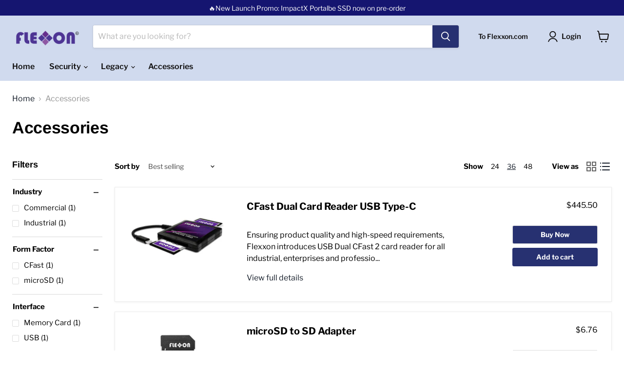

--- FILE ---
content_type: text/css
request_url: https://estore.flexxon.com/cdn/shop/t/5/assets/custom-fields.css?v=50153631732905346061639992584
body_size: 231
content:
.custom-fields-widgets-wrapper{margin-top:2rem}.custom-fields-widgets-wrapper>div{margin-bottom:2rem}.custom-fields-widgets-wrapper>div:last-child{margin-bottom:0}.custom-fields-wrapper>[class*=cf-widget-]{margin-bottom:2rem}.custom-fields-section{margin-top:6rem}.custom-fields-section .custom-field,.custom-fields-section .cf-widget-items-wrapper{margin:auto;padding-left:22px;padding-right:22px;max-width:1200px}.custom-fields-section .custom-fields-section__item>div{margin-bottom:8rem}@media screen and (min-width: 749px){.custom-fields-section .custom-field,.custom-fields-section .cf-widget-items-wrapper{padding-left:55px;padding-right:55px}}.cf-widget__tabs .cf-widget-items-wrapper{margin:auto;position:relative}.cf-widget__tabs .tab-contents-container{position:relative}.cf-widget__tabs .tab-labels--hidden{display:none}.cf-widget__tabs .tab-labels{margin-bottom:-1px;z-index:2;position:relative;display:list-item;overflow-y:auto;text-align:center}.cf-widget__tabs .cf-tab{display:inline-block;font-size:17px;padding:12px 25px;cursor:pointer;position:relative;opacity:.35;font-weight:600;border:1px solid transparent;transition:all .3s;margin-right:-10px;white-space:nowrap}.cf-widget__tabs .cf-tab:hover{opacity:.5}.cf-widget__tabs .cf-tab.active{opacity:1;padding:12px 25px;pointer-events:none;border-top:0px solid #eee;border-left:0px solid #eee;border-right:0px solid #eee;border-radius:5px 5px 0 0;border-bottom:1px solid #351eb9}.cf-widget__tabs .cf-widget-item{padding:25px;border:1px solid #eee}.cf-widget__tabs.js-enabled .tab-contents-container{border:1px solid #eee;border-radius:0 5px 5px;background-color:#fff;z-index:1}.cf-widget__tabs.js-enabled .cf-widget-item{position:absolute;left:0;top:0;width:100%;opacity:0;z-index:0;border:none}.cf-widget__tabs.js-enabled .cf-widget-item.active{z-index:5}.cf-widget__tabs .cf-widget-item.active{display:block}.cf-widget-field.cf-widget-field__body ul{column-count:2}.cf-widget-field.cf-widget-field__body ul li{line-height:24px;font-size:14px}.shop_attributes tr td,.shop_attributes tr th{border-bottom:1px solid #dacdcd!important;padding-bottom:3px!important;padding-top:8px!important;text-align:left;padding-left:7px;font-weight:400;font-size:14px}.shop_attributes{width:100%;border-collapse:collapse}.shop_attributes tr td p{margin-top:4px;margin-bottom:5px}.member table td,.member table th,.visitor table td,.visitor table th{background-color:transparent;border-left:1px solid #c3c3c3;border-bottom:1px solid #c3c3c3;font-size:14px!important;margin:0;overflow:visible;padding:8px 18px 7px;font-weight:400}.member table td a,.member table th a,.visitor table td a,.visitor table th a{text-decoration:none}.member table,.visitor table{border-collapse:collapse}.member td:last-child{border-right:1px solid #cccccc}table.product_spec tr td{border-bottom:1px solid #c7c7c7;padding-top:21px;padding-bottom:21px;font-size:14px}table.product_spec{border-collapse:collapse}table.product_spec tr td:last-child{padding-left:25px}table.product_spec tr td:first-child{min-width:200px;border-right:1px solid #c7c7c7;text-align:right;padding-right:25px}table.product_spec ul{padding-left:0;column-count:1!important}table.product_spec tr:nth-child(2n){background-color:#f7f7f7}.page-content{max-width:auto!important}
/*# sourceMappingURL=/cdn/shop/t/5/assets/custom-fields.css.map?v=50153631732905346061639992584 */
